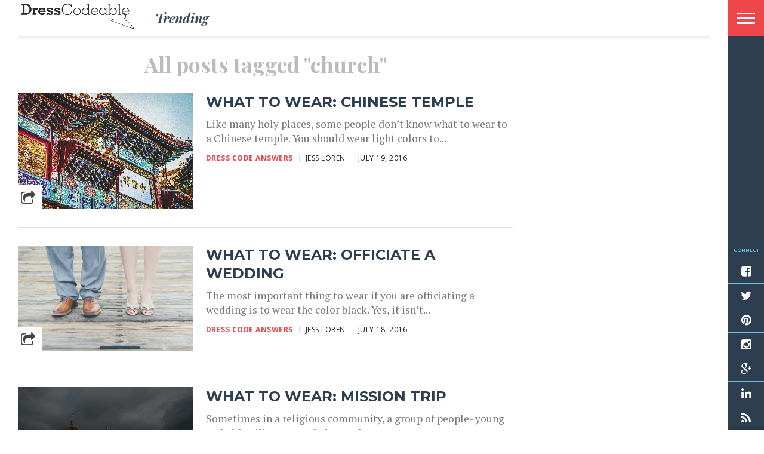

--- FILE ---
content_type: text/html; charset=UTF-8
request_url: http://dresscodeable.com/tag/church/
body_size: 10094
content:
<!DOCTYPE html>
<html lang="en-US" prefix="og: http://ogp.me/ns#">
<head>
<meta charset="UTF-8" >
<meta content="yes" name="apple-mobile-web-app-capable" />
<meta name="viewport" id="viewport" content="width=device-width, initial-scale=1.0, maximum-scale=1.0, minimum-scale=1.0, user-scalable=no" />


<link rel="alternate" type="application/rss+xml" title="RSS 2.0" href="http://dresscodeable.com/feed/" />
<link rel="alternate" type="text/xml" title="RSS .92" href="http://dresscodeable.com/feed/rss/" />
<link rel="alternate" type="application/atom+xml" title="Atom 0.3" href="http://dresscodeable.com/feed/atom/" />
<link rel="pingback" href="http://dresscodeable.com/xmlrpc.php" />

<meta property="og:image" content="http://dresscodeable.com/wp-content/uploads/2016/07/Chinese-Temple.jpg" />

<meta property="og:description" content="What to wear, everywhere" />


<title>church Archives | DressCodeable</title>

<!-- This site is optimized with the Yoast SEO plugin v4.2 - https://yoast.com/wordpress/plugins/seo/ -->
<link rel="canonical" href="http://dresscodeable.com/tag/church/" />
<meta property="og:locale" content="en_US" />
<meta property="og:type" content="object" />
<meta property="og:title" content="church Archives | DressCodeable" />
<meta property="og:url" content="http://dresscodeable.com/tag/church/" />
<meta property="og:site_name" content="DressCodeable" />
<meta name="twitter:card" content="summary" />
<meta name="twitter:title" content="church Archives | DressCodeable" />
<meta name="twitter:site" content="@dresscodeable" />
<!-- / Yoast SEO plugin. -->

<link rel="alternate" type="application/rss+xml" title="DressCodeable &raquo; Feed" href="http://dresscodeable.com/feed/" />
<link rel="alternate" type="application/rss+xml" title="DressCodeable &raquo; Comments Feed" href="http://dresscodeable.com/comments/feed/" />
<link rel="alternate" type="application/rss+xml" title="DressCodeable &raquo; church Tag Feed" href="http://dresscodeable.com/tag/church/feed/" />
		<script type="text/javascript">
			window._wpemojiSettings = {"baseUrl":"https:\/\/s.w.org\/images\/core\/emoji\/72x72\/","ext":".png","source":{"concatemoji":"http:\/\/dresscodeable.com\/wp-includes\/js\/wp-emoji-release.min.js?ver=4.5.3"}};
			!function(a,b,c){function d(a){var c,d,e,f=b.createElement("canvas"),g=f.getContext&&f.getContext("2d"),h=String.fromCharCode;if(!g||!g.fillText)return!1;switch(g.textBaseline="top",g.font="600 32px Arial",a){case"flag":return g.fillText(h(55356,56806,55356,56826),0,0),f.toDataURL().length>3e3;case"diversity":return g.fillText(h(55356,57221),0,0),c=g.getImageData(16,16,1,1).data,d=c[0]+","+c[1]+","+c[2]+","+c[3],g.fillText(h(55356,57221,55356,57343),0,0),c=g.getImageData(16,16,1,1).data,e=c[0]+","+c[1]+","+c[2]+","+c[3],d!==e;case"simple":return g.fillText(h(55357,56835),0,0),0!==g.getImageData(16,16,1,1).data[0];case"unicode8":return g.fillText(h(55356,57135),0,0),0!==g.getImageData(16,16,1,1).data[0]}return!1}function e(a){var c=b.createElement("script");c.src=a,c.type="text/javascript",b.getElementsByTagName("head")[0].appendChild(c)}var f,g,h,i;for(i=Array("simple","flag","unicode8","diversity"),c.supports={everything:!0,everythingExceptFlag:!0},h=0;h<i.length;h++)c.supports[i[h]]=d(i[h]),c.supports.everything=c.supports.everything&&c.supports[i[h]],"flag"!==i[h]&&(c.supports.everythingExceptFlag=c.supports.everythingExceptFlag&&c.supports[i[h]]);c.supports.everythingExceptFlag=c.supports.everythingExceptFlag&&!c.supports.flag,c.DOMReady=!1,c.readyCallback=function(){c.DOMReady=!0},c.supports.everything||(g=function(){c.readyCallback()},b.addEventListener?(b.addEventListener("DOMContentLoaded",g,!1),a.addEventListener("load",g,!1)):(a.attachEvent("onload",g),b.attachEvent("onreadystatechange",function(){"complete"===b.readyState&&c.readyCallback()})),f=c.source||{},f.concatemoji?e(f.concatemoji):f.wpemoji&&f.twemoji&&(e(f.twemoji),e(f.wpemoji)))}(window,document,window._wpemojiSettings);
		</script>
		<style type="text/css">
img.wp-smiley,
img.emoji {
	display: inline !important;
	border: none !important;
	box-shadow: none !important;
	height: 1em !important;
	width: 1em !important;
	margin: 0 .07em !important;
	vertical-align: -0.1em !important;
	background: none !important;
	padding: 0 !important;
}
</style>
<link rel='stylesheet' id='ub_adminbar_general_styles-css'  href='http://dresscodeable.com/wp-content/plugins/ultimate-branding/ultimate-branding-files/modules/custom-admin-bar-files/css/general.css?ver=1.0' type='text/css' media='all' />
<link rel='stylesheet' id='reset-css'  href='http://dresscodeable.com/wp-content/themes/devoe/css/reset.css?ver=4.5.3' type='text/css' media='all' />
<link rel='stylesheet' id='mvp-fontawesome-css'  href='//netdna.bootstrapcdn.com/font-awesome/4.4.0/css/font-awesome.css?ver=4.5.3' type='text/css' media='all' />
<link rel='stylesheet' id='mvp-style-css'  href='http://dresscodeable.com/wp-content/themes/devoe/style.css?ver=4.5.3' type='text/css' media='all' />
<!--[if lt IE 10]>
<link rel='stylesheet' id='iecss-css'  href='http://dresscodeable.com/wp-content/themes/devoe/css/iecss.css?ver=4.5.3' type='text/css' media='all' />
<![endif]-->
<link rel='stylesheet' id='media-queries-css'  href='http://dresscodeable.com/wp-content/themes/devoe/css/media-queries.css?ver=4.5.3' type='text/css' media='all' />
<link rel='stylesheet' id='googlefonts-css'  href='//fonts.googleapis.com/css?family=Oswald:400,700|Open+Sans:300,400,600,700,800' type='text/css' media='screen' />
<link rel='stylesheet' id='studio-fonts-css'  href='//fonts.googleapis.com/css?family=Oswald%3A400%2C700%7COpen%2BSans%3A300%2C400%2C600%2C700%2C800%26subset%3Dlatin%2Clatin-ext&#038;ver=1.0.0' type='text/css' media='all' />
<link rel='stylesheet' id='wdfb_style-css'  href='http://dresscodeable.com/wp-content/plugins/wpmu-dev-facebook/css/wdfb.css?ver=4.5.3' type='text/css' media='all' />
<script type='text/javascript' src='http://dresscodeable.com/wp-includes/js/jquery/jquery.js?ver=1.12.4'></script>
<script type='text/javascript' src='http://dresscodeable.com/wp-includes/js/jquery/jquery-migrate.min.js?ver=1.4.1'></script>
<link rel='https://api.w.org/' href='http://dresscodeable.com/wp-json/' />
<link rel="EditURI" type="application/rsd+xml" title="RSD" href="http://dresscodeable.com/xmlrpc.php?rsd" />
<link rel="wlwmanifest" type="application/wlwmanifest+xml" href="http://dresscodeable.com/wp-includes/wlwmanifest.xml" /> 
<meta name="generator" content="WordPress 4.5.3" />

            <script>
                (function(i,s,o,g,r,a,m){i['GoogleAnalyticsObject']=r;i[r]=i[r]||function(){
                (i[r].q=i[r].q||[]).push(arguments)},i[r].l=1*new Date();a=s.createElement(o),
                m=s.getElementsByTagName(o)[0];a.async=1;a.src=g;m.parentNode.insertBefore(a,m)
                })(window,document,'script','//www.google-analytics.com/analytics.js','gaplusu');

                                                            gaplusu('create', 'UA-29867255-1', 'auto');
                                        gaplusu('send', 'pageview');

                                    
                            </script>

		<script data-cfasync="false" src="//load.sumome.com/" data-sumo-site-id="b2afa07c005065b6a588b0587d664edcdcad29d8726b674bfc0166add9414f7b" async></script>		<style>
			.theiaPostSlider_nav.fontTheme ._title,
			.theiaPostSlider_nav.fontTheme ._text {
				line-height: 48px;
			}

			.theiaPostSlider_nav.fontTheme ._button {
				color: #f08100;
			}

			.theiaPostSlider_nav.fontTheme ._button ._2 span {
				font-size: 48px;
				line-height: 48px;
			}

			.theiaPostSlider_nav.fontTheme ._button:hover,
			.theiaPostSlider_nav.fontTheme ._button:focus {
				color: #ffa338;
			}

			.theiaPostSlider_nav.fontTheme ._disabled {
				color: #777777 !important;
			}
		</style>
	<script type="text/javascript">var _wdfb_ajaxurl="http://dresscodeable.com/wp-admin/admin-ajax.php";var _wdfb_root_url="http://dresscodeable.com/wp-content/plugins/wpmu-dev-facebook";</script>
<style type='text/css'>

@import url(//fonts.googleapis.com/css?family=Playfair+Display:100,200,300,400,500,600,700,800,900|Montserrat:100,200,300,400,500,600,700,800,900|Playfair+Display:100,200,300,400,400italic,500,600,700,700italic,800,900|PT+Serif:100,200,300,400,400italic,500,600,700,700italic,800,900|Open+Sans:100,200,300,400,500,600,700,800,900&subset=latin,latin-ext,cyrillic,cyrillic-ext,greek-ext,greek,vietnamese);

a,
a:visited {
	color: #00c0ff;
	}

.horz-list-head,
span.related-head,
span.post-header {
	background: #2c3e50;
	}

.woocommerce .widget_price_filter .price_slider_wrapper .ui-widget-content {
	background-color: #2c3e50;
	}

.horz-list-head:after {
	border-color: transparent transparent transparent #2c3e50;
	}

h4.post-header {
	border-bottom: 1px solid #2c3e50;
	}

span.post-header:after {
	border-color: #2c3e50 transparent transparent transparent;
	}

span.post-cat a,
span.archive-list-cat,
span.post-tags-header,
.woocommerce .star-rating span,
.post-tags a:hover {
	color: #ef464c;
	}

.woocommerce .widget_price_filter .ui-slider .ui-slider-range,
.woocommerce .widget_price_filter .ui-slider .ui-slider-handle {
	background-color: #ef464c;
	}

.comment-reply a,
.feat-video {
	background: #ef464c;
	}

.woocommerce span.onsale,
.woocommerce #respond input#submit.alt,
.woocommerce a.button.alt,
.woocommerce button.button.alt,
.woocommerce input.button.alt,
.woocommerce #respond input#submit.alt:hover,
.woocommerce a.button.alt:hover,
.woocommerce button.button.alt:hover,
.woocommerce input.button.alt:hover {
	background-color: #ef464c;
	}

.feat-gallery {
	background: #00c0ff;
	}

#main-nav-wrap {
	background: #ffffff;
	}

#main-nav-right ul.feat-trend-list li.trend-item a,
.small-nav-wrap ul li a {
	color: #333333;
	}

@media screen and (max-width: 599px) {
.fly-but-wrap span {
	background: #333333;
	}

.fly-but-wrap {
	background: #ffffff;
	}
}

.head-right-wrap ul.feat-trend-list li.trend-item a,
.horz-list-text h2,
.archive-list-text a,
span.author-name a,
.prev-next-text,
.head-latest-text h2,
h2.author-list-head a {
	color: #333333;
	}

.feat-main-top-text h2,
.feat-main-sub-text h2,
.feat-wide-text h2,
.feat-main2-text h2,
#woo-content h1.page-title,
.woocommerce div.product .product_title,
.woocommerce ul.products li.product h3 {
	font-family: 'Playfair Display', sans-serif;
	}

.head-latest-text h2,
ul.feat-trend-list li.trend-item a,
.horz-list-text h2,
.archive-list-text a,
.prev-next-text,
h1.post-title,
.content-main blockquote p,
.woocommerce ul.product_list_widget span.product-title,
.woocommerce ul.product_list_widget li a,
.woocommerce .related h2,
.woocommerce div.product .woocommerce-tabs .panel h2,
.feat-sub2-text a,.content-main h1,
.content-main h2,
.content-main h3,
.content-main h4,
.content-main h5,
.content-main h6,
h2.author-list-head {
	font-family: 'Montserrat', sans-serif;
	}

span.related-head,
h1.cat-head,
span.cat-head-mobi,
span.head-latest-head,
ul.feat-trend-list li.trend-head,
h3.home-widget-head,
.horz-list-head h3,
span.post-header {
	font-family: 'Playfair Display', sans-serif;
	}

.head-latest-text p,
.archive-list-text p,
.feat-main-top-text p,
.feat-wide-text p,
span.post-excerpt p,
.content-main,
.author-page-text p,
#post-404,
.foot-widget,
.feat-main2-text p {
	font-family: 'PT Serif', sans-serif;
	}

nav.main-menu ul li a,
.small-nav-wrap ul li a,
.foot-menu ul.menu li a {
	font-family: 'Open Sans', sans-serif;
	}

ul.head-latest-list li:hover .head-latest-text h2,
ul.feat-trend-list li.trend-item a:hover,
ul.horz-list li:hover .horz-list-text h2,
#main-nav-right ul.feat-trend-list li.trend-item a:hover,
.small-nav-wrap ul li a:hover,
.archive-list-text a:hover,
#foot-wrap a:hover,
.prev-next-item:hover .prev-next-text,
ul.author-social li a:hover,
span.author-name a:hover,
.woocommerce .sidebar-widget a:hover,
h2.author-list-head a:hover,
span.post-cat a:hover,
nav.main-menu ul li a:hover,
a:hover {
	color: #ef464c;
	}

</style>
	
<style type="text/css">





.single .archive-list-out,
.single .archive-list-in {
	margin-right: 0;
	}

.feat-sub-out,
.feat-sub-in {
	margin-right: 0;
	}

.feat-main-sub {
	margin-left: 1.48075024679%; /* 15px / 1013px */
	width: 32.3461665021%; /* 327.66px / 1013px */
	}

.feat-main-sub:first-child {
	margin-left: 0;
	}





@media screen and (min-width: 1601px) {
#head-main-top {
	height: 900px !important;
	}
}

@media screen and (min-width: 1003px) {
#head-main-top {
	height: 100%;
	}

.category #head-main-top {
	height: auto;
	}
}

@media screen and (max-width: 479px) {
	#main-nav-wrap {
		top: 0 !important;
		}

	header {
		height: 60px;
		}
}



@media screen and (max-width: 1249px) and (min-width: 1099px) {
.feat-mobi .head-latest-text h2 {
	font-size: 1.2rem;
	}
.head-latest-wrap {
	height: 615px;
	}
.category .head-latest-wrap {
	height: 697px;
	}
.feat-mobi ul.head-latest-list {
	margin-bottom: 0;
	}
}

@media screen and (max-width: 1099px) and (min-width: 1004px) {
.feat-mobi .head-latest-text h2 {
	font-size: 1.2rem;
	}
.head-latest-wrap {
	height: 615px;
	}
.category .head-latest-wrap {
	height: 697px;
	}
.feat-mobi ul.head-latest-list {
	margin-bottom: 0;
	}
}

@media screen and (max-width: 1003px) and (min-width: 900px) {
.feat-mobi .head-latest-text h2 {
	font-size: .9rem;
	}
.head-latest-wrap {
	height: 615px;
	}
.category .head-latest-wrap {
	height: 697px;
	}
.feat-mobi ul.head-latest-list {
	margin-bottom: 0;
	}
}

@media screen and (max-width: 899px) and (min-width: 768px) {
.feat-mobi .head-latest-text h2 {
	font-size: .9rem;
	}
.head-latest-wrap {
	height: 615px;
	}
.category .head-latest-wrap {
	height: 697px;
	}
.feat-mobi ul.head-latest-list {
	margin-bottom: 0;
	}
}


</style>

<style type="text/css">
#foot-wrap {
    background-color: #000000;
}

#fly-wrap {
    background: #2C3E4F;
}

ul.fly-bottom-soc li {
    border-top: 1px solid #6cbddd;
    color: #ffffff;
}

span.fly-soc-head {
    color: #6cbddd;
}

#fly-menu-wrap {
    background: #00c0ff;
}

nav.main-menu ul li a {
    font-weight: 800;
}

.fly-but-wrap {
background-color: #ef464c;
}

.fly-but-search {
    background: #2C3E4F;
    border-left: solid 1px #00c0ff;
}

#searchform input {
    background: #ffffff;
    color: #2C3E4F;
}

h3.home-widget-head {
    color: #2C3E4F;
}

.archive-list-text a {
color: #2C3E4F;
}

ul.feat-trend-list li.trend-head {
color:  #2C3E4F;
}

#main-nav-right ul.feat-trend-list li.trend-item a {
color:  #2C3E4F;
}


</style>

<link rel="icon" href="http://dresscodeable.com/wp-content/uploads/2016/02/cropped-dresscodeable_icon-32x32.png" sizes="32x32" />
<link rel="icon" href="http://dresscodeable.com/wp-content/uploads/2016/02/cropped-dresscodeable_icon-192x192.png" sizes="192x192" />
<link rel="apple-touch-icon-precomposed" href="http://dresscodeable.com/wp-content/uploads/2016/02/cropped-dresscodeable_icon-180x180.png" />
<meta name="msapplication-TileImage" content="http://dresscodeable.com/wp-content/uploads/2016/02/cropped-dresscodeable_icon-270x270.png" />

</head>

<body class="archive tag tag-church tag-188">

<div id="site">
<div class="fly-but-wrap">
	<span></span>
	<span></span>
	<span></span>
	<span></span>
</div><!--fly-but-wrap-->
<div id="fly-wrap">
		<div class="fly-bottom-wrap">
			<span class="fly-soc-head left relative">Connect</span>
			<ul class="fly-bottom-soc left relative">
									<a href="https://www.facebook.com/DressCodeable" alt="Facebook" target="_blank">
						<li class="fb-soc">
							<i class="fa fa-facebook-square fa-2"></i>
						</li>
					</a>
													<a href="https://twitter.com/dresscodeable" alt="Twitter" target="_blank">
						<li class="twit-soc">
							<i class="fa fa-twitter fa-2"></i>
						</li>
					</a>
													<a href="https://www.pinterest.com/dresscodeable" alt="Pinterest" target="_blank">
						<li class="pin-soc">
							<i class="fa fa-pinterest fa-2"></i>
						</li>
					</a>
													<a href="https://www.instagram.com/dresscodeable/" alt="Instagram" target="_blank">
						<li class="inst-soc">
							<i class="fa fa-instagram fa-2"></i>
						</li>
					</a>
													<a href="https://plus.google.com/+DresscodeableUSA/posts" alt="Google Plus" target="_blank">
						<li class="goog-soc">
							<i class="fa fa-google-plus fa-2"></i>
						</li>
					</a>
																	<a href="https://www.linkedin.com/company/dresscodeable" alt="LinkedIn" target="_blank">
						<li class="link-soc">
							<i class="fa fa-linkedin fa-2"></i>
						</li>
					</a>
																	<a href="http://dresscodeable.com/feed/rss/" target="_blank">
						<li class="rss-soc">
							<i class="fa fa-rss fa-2"></i>
						</li>
					</a>
							</ul>
			<div class="fly-to-top back-to-top left relative">
				<i class="fa fa-angle-up fa-3"></i>
				<span class="to-top-text">To Top</span>
			</div><!--fly-to-top-->
		</div><!--fly-bottom-wrap-->
		<div class="fly-search-out">
			<div class="fly-search-in">
				<div class="fly-but-search left relative">
					<form method="get" id="searchform" action="http://dresscodeable.com/">
	<input type="text" name="s" id="s" value="Type search term and press enter" onfocus='if (this.value == "Type search term and press enter") { this.value = ""; }' onblur='if (this.value == "") { this.value = "Type search term and press enter"; }' />
	<input type="hidden" id="searchsubmit" value="Search" />
</form>				</div><!--fly-but-search-->
			</div><!--fly-search-in-->
		</div><!--fly-search-out-->
		<div id="fly-menu-wrap">
				<div class="fly-menu-out">
					<div class="fly-menu-in">
						<nav class="main-menu left relative">
							<div class="menu-main-menu-container"><ul id="menu-main-menu" class="menu"><li id="menu-item-3471" class="menu-item menu-item-type-post_type menu-item-object-page current_page_parent menu-item-3471"><a href="http://dresscodeable.com/dresscodes/">Dress Codes</a></li>
<li id="menu-item-3470" class="menu-item menu-item-type-post_type menu-item-object-page menu-item-3470"><a href="http://dresscodeable.com/about-us/">About Us</a></li>
<li id="menu-item-3468" class="menu-item menu-item-type-post_type menu-item-object-page menu-item-3468"><a href="http://dresscodeable.com/support-faq/">Support-FAQ</a></li>
<li id="menu-item-3472" class="menu-item menu-item-type-post_type menu-item-object-page menu-item-3472"><a href="http://dresscodeable.com/social-media/">Social Media</a></li>
</ul></div>						</nav>
					</div><!--fly-menu-in-->
				</div><!--fly-menu-out-->
		</div><!--fly-menu-wrap-->
</div><!--fly-wrap-->	<div id="site-out">
		<div id="site-in">
		</div><!--site-in-->
		<div id="site-fixed">
	<header>
		<div id="main-nav-wrap">
			<div class="main-nav-out">
				<div class="main-nav-in">
					<div id="main-nav-contain" class="relative">
						<div class="main-nav-contain-out">
							<div id="main-nav-logo" class="left relative">
																	<a itemprop="url" href="http://dresscodeable.com"><img src="http://dresscodeable.com/wp-content/uploads/2016/02/dresscodeable_blk-3.png" alt="DressCodeable" /></a>
																							</div><!--main-nav-logo-->
							<div class="main-nav-contain-in">
								<div id="main-nav-right" class="left relative">
																			<div class="feat-trend-wrap left relative">
	<ul class="feat-trend-list">
		<li class="trend-head">Trending</li>
			</ul>
</div><!--feat-trend-wrap-->																	</div><!--main-nav-right-->
							</div><!--main-nav-contain-in-->
						</div><!--main-nav-contain-out-->
					</div><!--main-nav-contain-->
				</div><!--main-nav-in-->
			</div><!--main-nav-out-->
		</div><!--main-nav-wrap-->
	</header>
	<div id="content-out" class="relative">
		<div id="content-in" class="relative">
									<div id="main-content-wrap" class="left relative">
				<div id="main-content-contain" class="left relative">
	<div class="sec-marg-out relative">
		<div class="sec-marg-in">
			<div class="home-widget-wrap">
				<div class="archive-list-wrap left relative">
					<div class="archive-list-out">
						<div class="archive-list-in">
							<div class="archive-list-left left relative">
								<h1 class="cat-head">All posts tagged "church"</h1>																<ul class="archive-list infinite-content">
																		<li class="infinite-post">
																					<div class="archive-list-img left relative">
												<a href="http://dresscodeable.com/what-to-wear-to-a-chinese-temple/" rel="bookmark" title="What to Wear: Chinese Temple">
												<img width="405" height="270" src="http://dresscodeable.com/wp-content/uploads/2016/07/Chinese-Temple.jpg" class="attachment-medium-thumb size-medium-thumb wp-post-image" alt="Chinese Temple" />																								</a>
												<div class="archive-list-share">
													<span class="archive-share-but left"><i class="fa fa-share-square-o fa-2"></i></span>
													<div class="archive-share-contain left relative">
														<span class="archive-share-fb"><a href="#" onclick="window.open('http://www.facebook.com/sharer.php?u=http://dresscodeable.com/what-to-wear-to-a-chinese-temple/&amp;t=What to Wear: Chinese Temple', 'facebookShare', 'width=626,height=436'); return false;" title="Share on Facebook"><i class="fa fa-facebook fa-2"></i></a></span><span class="archive-share-twit"><a href="#" onclick="window.open('http://twitter.com/share?text=What to Wear: Chinese Temple&amp;url=http://dresscodeable.com/what-to-wear-to-a-chinese-temple/', 'twitterShare', 'width=626,height=436'); return false;" title="Tweet This Post"><i class="fa fa-twitter fa-2"></i></a></span><span class="archive-share-pin"><a href="#" onclick="window.open('http://pinterest.com/pin/create/button/?url=http://dresscodeable.com/what-to-wear-to-a-chinese-temple/&amp;media=http://dresscodeable.com/wp-content/uploads/2016/07/Chinese-Temple.jpg&amp;description=What to Wear: Chinese Temple', 'pinterestShare', 'width=750,height=350'); return false;" title="Pin This Post"><i class="fa fa-pinterest fa-2"></i></a></span>
													</div><!--archive-share-contain-->
												</div><!--archive-list-share-->
											</div><!--archive-list-img-->
											<div class="archive-list-text left relative">
												<a href="http://dresscodeable.com/what-to-wear-to-a-chinese-temple/" rel="bookmark">What to Wear: Chinese Temple</a>
												<p>Like many holy places, some people don’t know what to wear to a Chinese temple. You should wear light colors to...</p>
												<div class="archive-list-info left relative">
													<span class="archive-list-cat left">Dress Code Answers</span><span class="archive-list-author left">Jess Loren</span><span class="archive-list-date left">July 19, 2016</span>
												</div><!--archive-list-info-->
											</div><!--archive-list-text-->
																			</li>
																		<li class="infinite-post">
																					<div class="archive-list-img left relative">
												<a href="http://dresscodeable.com/what-to-wear-officiate-a-wedding/" rel="bookmark" title="What to Wear: Officiate a Wedding">
												<img width="450" height="270" src="http://dresscodeable.com/wp-content/uploads/2016/07/Prom-450x270.jpg" class="attachment-medium-thumb size-medium-thumb wp-post-image" alt="Prom" srcset="http://dresscodeable.com/wp-content/uploads/2016/07/Prom-450x270.jpg 450w, http://dresscodeable.com/wp-content/uploads/2016/07/Prom-1000x600.jpg 1000w, http://dresscodeable.com/wp-content/uploads/2016/07/Prom-150x90.jpg 150w" sizes="(max-width: 450px) 100vw, 450px" />																								</a>
												<div class="archive-list-share">
													<span class="archive-share-but left"><i class="fa fa-share-square-o fa-2"></i></span>
													<div class="archive-share-contain left relative">
														<span class="archive-share-fb"><a href="#" onclick="window.open('http://www.facebook.com/sharer.php?u=http://dresscodeable.com/what-to-wear-officiate-a-wedding/&amp;t=What to Wear: Officiate a Wedding', 'facebookShare', 'width=626,height=436'); return false;" title="Share on Facebook"><i class="fa fa-facebook fa-2"></i></a></span><span class="archive-share-twit"><a href="#" onclick="window.open('http://twitter.com/share?text=What to Wear: Officiate a Wedding&amp;url=http://dresscodeable.com/what-to-wear-officiate-a-wedding/', 'twitterShare', 'width=626,height=436'); return false;" title="Tweet This Post"><i class="fa fa-twitter fa-2"></i></a></span><span class="archive-share-pin"><a href="#" onclick="window.open('http://pinterest.com/pin/create/button/?url=http://dresscodeable.com/what-to-wear-officiate-a-wedding/&amp;media=http://dresscodeable.com/wp-content/uploads/2016/07/Prom-1000x600.jpg&amp;description=What to Wear: Officiate a Wedding', 'pinterestShare', 'width=750,height=350'); return false;" title="Pin This Post"><i class="fa fa-pinterest fa-2"></i></a></span>
													</div><!--archive-share-contain-->
												</div><!--archive-list-share-->
											</div><!--archive-list-img-->
											<div class="archive-list-text left relative">
												<a href="http://dresscodeable.com/what-to-wear-officiate-a-wedding/" rel="bookmark">What to Wear: Officiate a Wedding</a>
												<p>The most important thing to wear if you are officiating a wedding is to wear the color black. Yes, it isn’t...</p>
												<div class="archive-list-info left relative">
													<span class="archive-list-cat left">Dress Code Answers</span><span class="archive-list-author left">Jess Loren</span><span class="archive-list-date left">July 18, 2016</span>
												</div><!--archive-list-info-->
											</div><!--archive-list-text-->
																			</li>
																		<li class="infinite-post">
																					<div class="archive-list-img left relative">
												<a href="http://dresscodeable.com/what-to-wear-on-a-mission-trip/" rel="bookmark" title="What to Wear: Mission Trip">
												<img width="450" height="270" src="http://dresscodeable.com/wp-content/uploads/2016/07/Church-450x270.jpg" class="attachment-medium-thumb size-medium-thumb wp-post-image" alt="Church" srcset="http://dresscodeable.com/wp-content/uploads/2016/07/Church-450x270.jpg 450w, http://dresscodeable.com/wp-content/uploads/2016/07/Church-1000x600.jpg 1000w, http://dresscodeable.com/wp-content/uploads/2016/07/Church-150x90.jpg 150w" sizes="(max-width: 450px) 100vw, 450px" />																								</a>
												<div class="archive-list-share">
													<span class="archive-share-but left"><i class="fa fa-share-square-o fa-2"></i></span>
													<div class="archive-share-contain left relative">
														<span class="archive-share-fb"><a href="#" onclick="window.open('http://www.facebook.com/sharer.php?u=http://dresscodeable.com/what-to-wear-on-a-mission-trip/&amp;t=What to Wear: Mission Trip', 'facebookShare', 'width=626,height=436'); return false;" title="Share on Facebook"><i class="fa fa-facebook fa-2"></i></a></span><span class="archive-share-twit"><a href="#" onclick="window.open('http://twitter.com/share?text=What to Wear: Mission Trip&amp;url=http://dresscodeable.com/what-to-wear-on-a-mission-trip/', 'twitterShare', 'width=626,height=436'); return false;" title="Tweet This Post"><i class="fa fa-twitter fa-2"></i></a></span><span class="archive-share-pin"><a href="#" onclick="window.open('http://pinterest.com/pin/create/button/?url=http://dresscodeable.com/what-to-wear-on-a-mission-trip/&amp;media=http://dresscodeable.com/wp-content/uploads/2016/07/Church-1000x600.jpg&amp;description=What to Wear: Mission Trip', 'pinterestShare', 'width=750,height=350'); return false;" title="Pin This Post"><i class="fa fa-pinterest fa-2"></i></a></span>
													</div><!--archive-share-contain-->
												</div><!--archive-list-share-->
											</div><!--archive-list-img-->
											<div class="archive-list-text left relative">
												<a href="http://dresscodeable.com/what-to-wear-on-a-mission-trip/" rel="bookmark">What to Wear: Mission Trip</a>
												<p>Sometimes in a religious community, a group of people- young and old- will go out to help another country, state or...</p>
												<div class="archive-list-info left relative">
													<span class="archive-list-cat left">Dress Code Answers</span><span class="archive-list-author left">Jess Loren</span><span class="archive-list-date left">July 18, 2016</span>
												</div><!--archive-list-info-->
											</div><!--archive-list-text-->
																			</li>
																		<li class="infinite-post">
																					<div class="archive-list-img left relative">
												<a href="http://dresscodeable.com/what-to-wear-to-a-mormon-church-service/" rel="bookmark" title="What to Wear: Mormon Church Service">
												<img width="450" height="270" src="http://dresscodeable.com/wp-content/uploads/2016/07/Mormon-1-450x270.jpg" class="attachment-medium-thumb size-medium-thumb wp-post-image" alt="Mormon" srcset="http://dresscodeable.com/wp-content/uploads/2016/07/Mormon-1-450x270.jpg 450w, http://dresscodeable.com/wp-content/uploads/2016/07/Mormon-1-1000x600.jpg 1000w, http://dresscodeable.com/wp-content/uploads/2016/07/Mormon-1-150x90.jpg 150w" sizes="(max-width: 450px) 100vw, 450px" />																								</a>
												<div class="archive-list-share">
													<span class="archive-share-but left"><i class="fa fa-share-square-o fa-2"></i></span>
													<div class="archive-share-contain left relative">
														<span class="archive-share-fb"><a href="#" onclick="window.open('http://www.facebook.com/sharer.php?u=http://dresscodeable.com/what-to-wear-to-a-mormon-church-service/&amp;t=What to Wear: Mormon Church Service', 'facebookShare', 'width=626,height=436'); return false;" title="Share on Facebook"><i class="fa fa-facebook fa-2"></i></a></span><span class="archive-share-twit"><a href="#" onclick="window.open('http://twitter.com/share?text=What to Wear: Mormon Church Service&amp;url=http://dresscodeable.com/what-to-wear-to-a-mormon-church-service/', 'twitterShare', 'width=626,height=436'); return false;" title="Tweet This Post"><i class="fa fa-twitter fa-2"></i></a></span><span class="archive-share-pin"><a href="#" onclick="window.open('http://pinterest.com/pin/create/button/?url=http://dresscodeable.com/what-to-wear-to-a-mormon-church-service/&amp;media=http://dresscodeable.com/wp-content/uploads/2016/07/Mormon-1-1000x600.jpg&amp;description=What to Wear: Mormon Church Service', 'pinterestShare', 'width=750,height=350'); return false;" title="Pin This Post"><i class="fa fa-pinterest fa-2"></i></a></span>
													</div><!--archive-share-contain-->
												</div><!--archive-list-share-->
											</div><!--archive-list-img-->
											<div class="archive-list-text left relative">
												<a href="http://dresscodeable.com/what-to-wear-to-a-mormon-church-service/" rel="bookmark">What to Wear: Mormon Church Service</a>
												<p>As any religion, the Mormon dress code is strict and expected to be followed when in the Temple. Dressing modestly is...</p>
												<div class="archive-list-info left relative">
													<span class="archive-list-cat left">Dress Code Answers</span><span class="archive-list-author left">Jess Loren</span><span class="archive-list-date left">July 15, 2016</span>
												</div><!--archive-list-info-->
											</div><!--archive-list-text-->
																			</li>
																		<li class="infinite-post">
																					<div class="archive-list-img left relative">
												<a href="http://dresscodeable.com/what-to-wear-when-visiting-the-vatican/" rel="bookmark" title="What to Wear: Visiting the Vatican">
												<img width="450" height="270" src="http://dresscodeable.com/wp-content/uploads/2016/07/Vatican-450x270.jpg" class="attachment-medium-thumb size-medium-thumb wp-post-image" alt="Vatican" srcset="http://dresscodeable.com/wp-content/uploads/2016/07/Vatican-450x270.jpg 450w, http://dresscodeable.com/wp-content/uploads/2016/07/Vatican-1000x600.jpg 1000w, http://dresscodeable.com/wp-content/uploads/2016/07/Vatican-150x90.jpg 150w" sizes="(max-width: 450px) 100vw, 450px" />																								</a>
												<div class="archive-list-share">
													<span class="archive-share-but left"><i class="fa fa-share-square-o fa-2"></i></span>
													<div class="archive-share-contain left relative">
														<span class="archive-share-fb"><a href="#" onclick="window.open('http://www.facebook.com/sharer.php?u=http://dresscodeable.com/what-to-wear-when-visiting-the-vatican/&amp;t=What to Wear: Visiting the Vatican', 'facebookShare', 'width=626,height=436'); return false;" title="Share on Facebook"><i class="fa fa-facebook fa-2"></i></a></span><span class="archive-share-twit"><a href="#" onclick="window.open('http://twitter.com/share?text=What to Wear: Visiting the Vatican&amp;url=http://dresscodeable.com/what-to-wear-when-visiting-the-vatican/', 'twitterShare', 'width=626,height=436'); return false;" title="Tweet This Post"><i class="fa fa-twitter fa-2"></i></a></span><span class="archive-share-pin"><a href="#" onclick="window.open('http://pinterest.com/pin/create/button/?url=http://dresscodeable.com/what-to-wear-when-visiting-the-vatican/&amp;media=http://dresscodeable.com/wp-content/uploads/2016/07/Vatican-1000x600.jpg&amp;description=What to Wear: Visiting the Vatican', 'pinterestShare', 'width=750,height=350'); return false;" title="Pin This Post"><i class="fa fa-pinterest fa-2"></i></a></span>
													</div><!--archive-share-contain-->
												</div><!--archive-list-share-->
											</div><!--archive-list-img-->
											<div class="archive-list-text left relative">
												<a href="http://dresscodeable.com/what-to-wear-when-visiting-the-vatican/" rel="bookmark">What to Wear: Visiting the Vatican</a>
												<p>The Vatican is known to have a dress code. You will even get kicked out if you don’t follow the dress...</p>
												<div class="archive-list-info left relative">
													<span class="archive-list-cat left">Dress Code Answers</span><span class="archive-list-author left">Jess Loren</span><span class="archive-list-date left">July 15, 2016</span>
												</div><!--archive-list-info-->
											</div><!--archive-list-text-->
																			</li>
																		<li class="infinite-post">
																					<div class="archive-list-img left relative">
												<a href="http://dresscodeable.com/what-to-wear-to-a-bris-jewish-baptism/" rel="bookmark" title="What to Wear: Bris (Jewish Baptism)">
												<img width="450" height="270" src="http://dresscodeable.com/wp-content/uploads/2016/07/Nugget-450x270.jpg" class="attachment-medium-thumb size-medium-thumb wp-post-image" alt="Nugget" srcset="http://dresscodeable.com/wp-content/uploads/2016/07/Nugget-450x270.jpg 450w, http://dresscodeable.com/wp-content/uploads/2016/07/Nugget-1000x600.jpg 1000w, http://dresscodeable.com/wp-content/uploads/2016/07/Nugget-150x90.jpg 150w" sizes="(max-width: 450px) 100vw, 450px" />																								</a>
												<div class="archive-list-share">
													<span class="archive-share-but left"><i class="fa fa-share-square-o fa-2"></i></span>
													<div class="archive-share-contain left relative">
														<span class="archive-share-fb"><a href="#" onclick="window.open('http://www.facebook.com/sharer.php?u=http://dresscodeable.com/what-to-wear-to-a-bris-jewish-baptism/&amp;t=What to Wear: Bris (Jewish Baptism)', 'facebookShare', 'width=626,height=436'); return false;" title="Share on Facebook"><i class="fa fa-facebook fa-2"></i></a></span><span class="archive-share-twit"><a href="#" onclick="window.open('http://twitter.com/share?text=What to Wear: Bris (Jewish Baptism)&amp;url=http://dresscodeable.com/what-to-wear-to-a-bris-jewish-baptism/', 'twitterShare', 'width=626,height=436'); return false;" title="Tweet This Post"><i class="fa fa-twitter fa-2"></i></a></span><span class="archive-share-pin"><a href="#" onclick="window.open('http://pinterest.com/pin/create/button/?url=http://dresscodeable.com/what-to-wear-to-a-bris-jewish-baptism/&amp;media=http://dresscodeable.com/wp-content/uploads/2016/07/Nugget-1000x600.jpg&amp;description=What to Wear: Bris (Jewish Baptism)', 'pinterestShare', 'width=750,height=350'); return false;" title="Pin This Post"><i class="fa fa-pinterest fa-2"></i></a></span>
													</div><!--archive-share-contain-->
												</div><!--archive-list-share-->
											</div><!--archive-list-img-->
											<div class="archive-list-text left relative">
												<a href="http://dresscodeable.com/what-to-wear-to-a-bris-jewish-baptism/" rel="bookmark">What to Wear: Bris (Jewish Baptism)</a>
												<p>A Bris can be held at a home or at a Synagogue. Make sure for a Bris you dress for where...</p>
												<div class="archive-list-info left relative">
													<span class="archive-list-cat left">Dress Code Answers</span><span class="archive-list-author left">Jess Loren</span><span class="archive-list-date left">July 15, 2016</span>
												</div><!--archive-list-info-->
											</div><!--archive-list-text-->
																			</li>
																		<li class="infinite-post">
																					<div class="archive-list-img left relative">
												<a href="http://dresscodeable.com/what-to-wear-to-a-wake-or-funeral/" rel="bookmark" title="What to Wear: Wake">
												<img width="450" height="270" src="http://dresscodeable.com/wp-content/uploads/2014/09/What-to-wear-to-funeral-dress-code-450x270.jpg" class="attachment-medium-thumb size-medium-thumb wp-post-image" alt="What to wear to a funeral dress code" srcset="http://dresscodeable.com/wp-content/uploads/2014/09/What-to-wear-to-funeral-dress-code-450x270.jpg 450w, http://dresscodeable.com/wp-content/uploads/2014/09/What-to-wear-to-funeral-dress-code-1000x600.jpg 1000w, http://dresscodeable.com/wp-content/uploads/2014/09/What-to-wear-to-funeral-dress-code-150x90.jpg 150w" sizes="(max-width: 450px) 100vw, 450px" />																								</a>
												<div class="archive-list-share">
													<span class="archive-share-but left"><i class="fa fa-share-square-o fa-2"></i></span>
													<div class="archive-share-contain left relative">
														<span class="archive-share-fb"><a href="#" onclick="window.open('http://www.facebook.com/sharer.php?u=http://dresscodeable.com/what-to-wear-to-a-wake-or-funeral/&amp;t=What to Wear: Wake', 'facebookShare', 'width=626,height=436'); return false;" title="Share on Facebook"><i class="fa fa-facebook fa-2"></i></a></span><span class="archive-share-twit"><a href="#" onclick="window.open('http://twitter.com/share?text=What to Wear: Wake&amp;url=http://dresscodeable.com/what-to-wear-to-a-wake-or-funeral/', 'twitterShare', 'width=626,height=436'); return false;" title="Tweet This Post"><i class="fa fa-twitter fa-2"></i></a></span><span class="archive-share-pin"><a href="#" onclick="window.open('http://pinterest.com/pin/create/button/?url=http://dresscodeable.com/what-to-wear-to-a-wake-or-funeral/&amp;media=http://dresscodeable.com/wp-content/uploads/2014/09/What-to-wear-to-funeral-dress-code-1000x600.jpg&amp;description=What to Wear: Wake', 'pinterestShare', 'width=750,height=350'); return false;" title="Pin This Post"><i class="fa fa-pinterest fa-2"></i></a></span>
													</div><!--archive-share-contain-->
												</div><!--archive-list-share-->
											</div><!--archive-list-img-->
											<div class="archive-list-text left relative">
												<a href="http://dresscodeable.com/what-to-wear-to-a-wake-or-funeral/" rel="bookmark">What to Wear: Wake</a>
												<p>One thing you must know about dressing for a wake or a funeral is: wear black. If you are able to...</p>
												<div class="archive-list-info left relative">
													<span class="archive-list-cat left">Dress Code Answers</span><span class="archive-list-author left">dcadmin</span><span class="archive-list-date left">December 27, 2013</span>
												</div><!--archive-list-info-->
											</div><!--archive-list-text-->
																			</li>
																		<li class="infinite-post">
																					<div class="archive-list-img left relative">
												<a href="http://dresscodeable.com/place-of-worship-attire-what-to-wear-to-church-synagogue-temple-mosque/" rel="bookmark" title="What to Wear: Place of Worship Attire to Church, Synagogue, Temple, Mosque">
												<img width="450" height="270" src="http://dresscodeable.com/wp-content/uploads/2013/05/what-to-wear-place-of-worship-dress-code-450x270.jpg" class="attachment-medium-thumb size-medium-thumb wp-post-image" alt="What to wear to places of worship dress code" srcset="http://dresscodeable.com/wp-content/uploads/2013/05/what-to-wear-place-of-worship-dress-code-450x270.jpg 450w, http://dresscodeable.com/wp-content/uploads/2013/05/what-to-wear-place-of-worship-dress-code-1000x600.jpg 1000w, http://dresscodeable.com/wp-content/uploads/2013/05/what-to-wear-place-of-worship-dress-code-150x90.jpg 150w" sizes="(max-width: 450px) 100vw, 450px" />																								</a>
												<div class="archive-list-share">
													<span class="archive-share-but left"><i class="fa fa-share-square-o fa-2"></i></span>
													<div class="archive-share-contain left relative">
														<span class="archive-share-fb"><a href="#" onclick="window.open('http://www.facebook.com/sharer.php?u=http://dresscodeable.com/place-of-worship-attire-what-to-wear-to-church-synagogue-temple-mosque/&amp;t=What to Wear: Place of Worship Attire to Church, Synagogue, Temple, Mosque', 'facebookShare', 'width=626,height=436'); return false;" title="Share on Facebook"><i class="fa fa-facebook fa-2"></i></a></span><span class="archive-share-twit"><a href="#" onclick="window.open('http://twitter.com/share?text=What to Wear: Place of Worship Attire to Church, Synagogue, Temple, Mosque&amp;url=http://dresscodeable.com/place-of-worship-attire-what-to-wear-to-church-synagogue-temple-mosque/', 'twitterShare', 'width=626,height=436'); return false;" title="Tweet This Post"><i class="fa fa-twitter fa-2"></i></a></span><span class="archive-share-pin"><a href="#" onclick="window.open('http://pinterest.com/pin/create/button/?url=http://dresscodeable.com/place-of-worship-attire-what-to-wear-to-church-synagogue-temple-mosque/&amp;media=http://dresscodeable.com/wp-content/uploads/2013/05/what-to-wear-place-of-worship-dress-code-1000x600.jpg&amp;description=What to Wear: Place of Worship Attire to Church, Synagogue, Temple, Mosque', 'pinterestShare', 'width=750,height=350'); return false;" title="Pin This Post"><i class="fa fa-pinterest fa-2"></i></a></span>
													</div><!--archive-share-contain-->
												</div><!--archive-list-share-->
											</div><!--archive-list-img-->
											<div class="archive-list-text left relative">
												<a href="http://dresscodeable.com/place-of-worship-attire-what-to-wear-to-church-synagogue-temple-mosque/" rel="bookmark">What to Wear: Place of Worship Attire to Church, Synagogue, Temple, Mosque</a>
												<p>Whether you are attending a baptism, a communion or just a normal mass at a Christian church. Dressing for church really...</p>
												<div class="archive-list-info left relative">
													<span class="archive-list-cat left">Dress Code Answers</span><span class="archive-list-author left">dcadmin</span><span class="archive-list-date left">May 9, 2013</span>
												</div><!--archive-list-info-->
											</div><!--archive-list-text-->
																			</li>
																		<div class="nav-links">
																			</div><!--nav-links-->
								</ul>
															</div><!--archive-list-left-->
						</div><!--archive-list-in-->
						<div id="sidebar-wrap" class="relative">
				</div><!--sidebar-wrap-->					</div><!--archive-list-out-->
				</div><!--archive-list-wrap-->
			</div><!--home-widget-wrap-->
		</div><!--sec-marg-in-->
	</div><!--sec-marg-out-->
</div><!--main-content-content-->
<script type="text/javascript" src="http://connect.facebook.net/en_US/all.js"></script><div id='fb-root'></div><script type='text/javascript'>
	         FB.init({
	            appId: '',
	            status: true,
	            cookie: true,
	            xfbml: true,
	            oauth: true
	         });
	      </script>			</div><!--main-content-wrap-->
			<footer id="foot-wrap" class="left relative">
				<div class="sec-marg-out relative">
					<div class="sec-marg-in">
				<div id="foot-top" class="left relative">
											<div class="foot-widget left relative">
															<div class="foot-logo left realtive">
									<img src="http://dresscodeable.com/wp-content/uploads/2016/02/dresscodeable_wte-3.png" alt="DressCodeable" />
								</div><!--foot-logo-->
														<div class="foot-info-text left relative">
								<p>Made with Love in Chicago</p>							</div><!--footer-info-text-->
							<div class="foot-soc left relative">
								<ul class="foot-soc-list relative">
																			<li class="foot-soc-fb">
											<a href="https://www.facebook.com/DressCodeable" alt="Facebook" target="_blank"><i class="fa fa-facebook-square fa-2"></i></a>
										</li>
																												<li class="foot-soc-twit">
											<a href="https://twitter.com/dresscodeable" alt="Twitter" target="_blank"><i class="fa fa-twitter-square fa-2"></i></a>
										</li>
																												<li class="foot-soc-pin">
											<a href="https://www.pinterest.com/dresscodeable" alt="Pinterest" target="_blank"><i class="fa fa-pinterest-square fa-2"></i></a>
										</li>
																																					<li class="foot-soc-goog">
											<a href="https://plus.google.com/+DresscodeableUSA/posts" alt="Google Plus" target="_blank"><i class="fa fa-google-plus-square fa-2"></i></a>
										</li>
																																					<li class="foot-soc-link">
											<a href="https://www.linkedin.com/company/dresscodeable" alt="LinkedIn" target="_blank"><i class="fa fa-linkedin-square fa-2"></i></a>
										</li>
																																					<li class="foot-soc-rss">
											<a href="http://dresscodeable.com/feed/rss/" target="_blank"><i class="fa fa-rss-square fa-2"></i></a>
										</li>
																	</ul>
							</div><!--foot-soc-->
						</div><!--foot-widget-->
												<div id="recent-posts-3" class="foot-widget left relative widget_recent_entries">		<h3 class="foot-head">Recent Posts</h3>		<ul>
					<li>
				<a href="http://dresscodeable.com/street-style-attire/">Street Style Attire: Dress Code Foundation Description</a>
						</li>
					<li>
				<a href="http://dresscodeable.com/smart-casual-attire/">Smart Casual Attire: Dress Code Foundation Description</a>
						</li>
					<li>
				<a href="http://dresscodeable.com/semi-formal-attire/">Semi-Formal Attire: Dress Code Foundation Description</a>
						</li>
					<li>
				<a href="http://dresscodeable.com/jacket-attire-dress-code-foundation-description/">Jacket Attire: Dress Code Foundation Description</a>
						</li>
					<li>
				<a href="http://dresscodeable.com/cocktail-attire/">Cocktail Attire: Dress Code Foundation Description</a>
						</li>
				</ul>
		</div>		<div id="mvp_tags_widget-2" class="foot-widget left relative mvp_tags_widget"><h3 class="foot-head">Tag Widget</h3>
			<div class="tag-cloud left relative">
				<a href='http://dresscodeable.com/tag/dresscodeable/' class='tag-link-107 tag-link-position-1' title='74 topics' style='font-size: 10px;'>dresscodeable</a>
<a href='http://dresscodeable.com/tag/jess-loren/' class='tag-link-139 tag-link-position-2' title='63 topics' style='font-size: 10px;'>jess loren</a>
<a href='http://dresscodeable.com/tag/casual/' class='tag-link-110 tag-link-position-3' title='57 topics' style='font-size: 10px;'>casual</a>
<a href='http://dresscodeable.com/tag/casual-chic/' class='tag-link-117 tag-link-position-4' title='49 topics' style='font-size: 10px;'>casual chic</a>
<a href='http://dresscodeable.com/tag/relaxed/' class='tag-link-152 tag-link-position-5' title='46 topics' style='font-size: 10px;'>relaxed</a>
<a href='http://dresscodeable.com/tag/cocktail/' class='tag-link-142 tag-link-position-6' title='32 topics' style='font-size: 10px;'>cocktail</a>
<a href='http://dresscodeable.com/tag/streetwear/' class='tag-link-109 tag-link-position-7' title='27 topics' style='font-size: 10px;'>Streetwear</a>
<a href='http://dresscodeable.com/tag/sport/' class='tag-link-311 tag-link-position-8' title='19 topics' style='font-size: 10px;'>sport</a>
<a href='http://dresscodeable.com/tag/business-casual/' class='tag-link-155 tag-link-position-9' title='18 topics' style='font-size: 10px;'>business casual</a>
<a href='http://dresscodeable.com/tag/dress-code/' class='tag-link-104 tag-link-position-10' title='15 topics' style='font-size: 10px;'>dress code</a>
<a href='http://dresscodeable.com/tag/semi-formal/' class='tag-link-141 tag-link-position-11' title='15 topics' style='font-size: 10px;'>semi-formal</a>
<a href='http://dresscodeable.com/tag/party/' class='tag-link-197 tag-link-position-12' title='13 topics' style='font-size: 10px;'>party</a>
<a href='http://dresscodeable.com/tag/black-tie/' class='tag-link-125 tag-link-position-13' title='11 topics' style='font-size: 10px;'>black tie</a>
<a href='http://dresscodeable.com/tag/college/' class='tag-link-194 tag-link-position-14' title='11 topics' style='font-size: 10px;'>college</a>
<a href='http://dresscodeable.com/tag/formal/' class='tag-link-126 tag-link-position-15' title='10 topics' style='font-size: 10px;'>formal</a>
<a href='http://dresscodeable.com/tag/brittney-effner/' class='tag-link-105 tag-link-position-16' title='10 topics' style='font-size: 10px;'>brittney effner</a>
<a href='http://dresscodeable.com/tag/contemporary-business-casual/' class='tag-link-118 tag-link-position-17' title='10 topics' style='font-size: 10px;'>contemporary business casual</a>
<a href='http://dresscodeable.com/tag/event/' class='tag-link-335 tag-link-position-18' title='10 topics' style='font-size: 10px;'>event</a>
<a href='http://dresscodeable.com/tag/wedding/' class='tag-link-124 tag-link-position-19' title='9 topics' style='font-size: 10px;'>wedding</a>
<a href='http://dresscodeable.com/tag/sporty/' class='tag-link-151 tag-link-position-20' title='9 topics' style='font-size: 10px;'>sporty</a>
<a href='http://dresscodeable.com/tag/love/' class='tag-link-127 tag-link-position-21' title='9 topics' style='font-size: 10px;'>love</a>
<a href='http://dresscodeable.com/tag/sports/' class='tag-link-244 tag-link-position-22' title='9 topics' style='font-size: 10px;'>sports</a>
<a href='http://dresscodeable.com/tag/summer/' class='tag-link-378 tag-link-position-23' title='9 topics' style='font-size: 10px;'>summer</a>
<a href='http://dresscodeable.com/tag/interview/' class='tag-link-399 tag-link-position-24' title='9 topics' style='font-size: 10px;'>interview</a>
<a href='http://dresscodeable.com/tag/preppy/' class='tag-link-171 tag-link-position-25' title='9 topics' style='font-size: 10px;'>preppy</a>
<a href='http://dresscodeable.com/tag/must-reads/' class='tag-link-98 tag-link-position-26' title='8 topics' style='font-size: 10px;'>Must Reads</a>
<a href='http://dresscodeable.com/tag/church/' class='tag-link-188 tag-link-position-27' title='8 topics' style='font-size: 10px;'>church</a>
<a href='http://dresscodeable.com/tag/beach/' class='tag-link-214 tag-link-position-28' title='8 topics' style='font-size: 10px;'>beach</a>
<a href='http://dresscodeable.com/tag/club/' class='tag-link-215 tag-link-position-29' title='7 topics' style='font-size: 10px;'>club</a>
<a href='http://dresscodeable.com/tag/street/' class='tag-link-529 tag-link-position-30' title='7 topics' style='font-size: 10px;'>street</a>
<a href='http://dresscodeable.com/tag/evening-casual/' class='tag-link-106 tag-link-position-31' title='7 topics' style='font-size: 10px;'>evening casual</a>
<a href='http://dresscodeable.com/tag/street-wear/' class='tag-link-165 tag-link-position-32' title='7 topics' style='font-size: 10px;'>street wear</a>
<a href='http://dresscodeable.com/tag/religion/' class='tag-link-130 tag-link-position-33' title='6 topics' style='font-size: 10px;'>religion</a>
<a href='http://dresscodeable.com/tag/headline/' class='tag-link-94 tag-link-position-34' title='6 topics' style='font-size: 10px;'>Headline Updates</a>
<a href='http://dresscodeable.com/tag/ocean/' class='tag-link-173 tag-link-position-35' title='6 topics' style='font-size: 10px;'>ocean</a>
<a href='http://dresscodeable.com/tag/country-club-casual/' class='tag-link-176 tag-link-position-36' title='6 topics' style='font-size: 10px;'>country club casual</a>
<a href='http://dresscodeable.com/tag/job/' class='tag-link-398 tag-link-position-37' title='6 topics' style='font-size: 10px;'>job</a>
<a href='http://dresscodeable.com/tag/music/' class='tag-link-145 tag-link-position-38' title='5 topics' style='font-size: 10px;'>music</a>
<a href='http://dresscodeable.com/tag/work/' class='tag-link-116 tag-link-position-39' title='5 topics' style='font-size: 10px;'>work</a>
<a href='http://dresscodeable.com/tag/comfortable/' class='tag-link-170 tag-link-position-40' title='5 topics' style='font-size: 10px;'>comfortable</a>			</div>

		</div>				</div><!--footer-top-->
				<div id="foot-bot" class="left relative">
					<div class="foot-menu relative">
						<div class="menu-footer-menu-container"><ul id="menu-footer-menu" class="menu"><li id="menu-item-3473" class="menu-item menu-item-type-post_type menu-item-object-page current_page_parent menu-item-3473"><a href="http://dresscodeable.com/dresscodes/">Dress Codes</a></li>
<li id="menu-item-3474" class="menu-item menu-item-type-post_type menu-item-object-page menu-item-3474"><a href="http://dresscodeable.com/about-us/">About Us</a></li>
<li id="menu-item-3475" class="menu-item menu-item-type-post_type menu-item-object-page menu-item-3475"><a href="http://dresscodeable.com/support-faq/">Support-FAQ</a></li>
</ul></div>					</div><!--foot-menu-->
					<div class="foot-copy relative">
						<p>© 2012-2017. DressCodeable LLC. All Rights Reserved.
</p>
					</div><!--foot-copy-->
				</div><!--foot-bot-->
					</div><!--sec-marg-in-->
				</div><!--sec-marg-out-->
			</footer>
		</div><!--content-in-->
	</div><!--content-out-->
		</div><!--site-fixed-->
	</div><!--site-out-->
</div><!--site-->

		<script type="text/javascript">
			jQuery(document).ready(function () {
				jQuery("#secondary, #sidebar, .sidebar, #primary").theiaStickySidebar({"containerSelector":"","additionalMarginTop":"","additionalMarginBottom":"","updateSidebarHeight":false,"minWidth":"0","sidebarBehavior":"modern"});
			});
		</script>
	
<script type="text/javascript">
jQuery(document).ready(function($) {

	// Back to Top Button
    	var duration = 500;
    	$('.back-to-top').click(function(event) {
          event.preventDefault();
          $('html, body').animate({scrollTop: 0}, duration);
          return false;
    	})

	// Main Menu Dropdown Toggle
	$(".menu-item-has-children a").click(function(e){
	  e.stopPropagation();
	  location.href = this.href;
  	});

	$(".menu-item-has-children").click(function(){
    	  $(this).addClass('toggled');
    	  if($('.menu-item-has-children').hasClass('toggled'))
    	  {
    	  $(this).children('ul').toggle();
	  $(".main-menu").getNiceScroll().resize();
	  }
	  $(this).toggleClass('tog-minus');
    	  return false;
  	});

	// Main Menu Scroll
	$(window).load(function(){
	  $(".main-menu").niceScroll({cursorcolor:"#888",cursorwidth: 7,cursorborder: 0,zindex:999999});
	  $(".head-latest-wrap").niceScroll({cursorcolor:"#ccc",cursorwidth: 7,cursorborder: 0});
	});


	// Infinite Scroll
	$('.infinite-content').infinitescroll({
	  navSelector: ".nav-links",
	  nextSelector: ".nav-links a:first",
	  itemSelector: ".infinite-post",
	  loading: {
		msgText: "Loading more posts...",
		finishedMsg: "Sorry, no more posts"
	  }
	});

});
</script>

<script type='text/javascript' src='http://dresscodeable.com/wp-content/plugins/theia-sticky-sidebar/js/theia-sticky-sidebar.js?ver=1.3.1'></script>
<script type='text/javascript' src='http://dresscodeable.com/wp-content/themes/devoe/js/scripts.js?ver=4.5.3'></script>
<script type='text/javascript' src='http://dresscodeable.com/wp-content/themes/devoe/js/jquery.nicescroll.js?ver=4.5.3'></script>
<script type='text/javascript' src='http://dresscodeable.com/wp-content/themes/devoe/js/jquery.infinitescroll.min.js?ver=4.5.3'></script>
<script type='text/javascript' src='http://dresscodeable.com/wp-content/themes/devoe/js/retina.js?ver=4.5.3'></script>
<script type='text/javascript' src='http://dresscodeable.com/wp-includes/js/wp-embed.min.js?ver=4.5.3'></script>

</body>
</html>